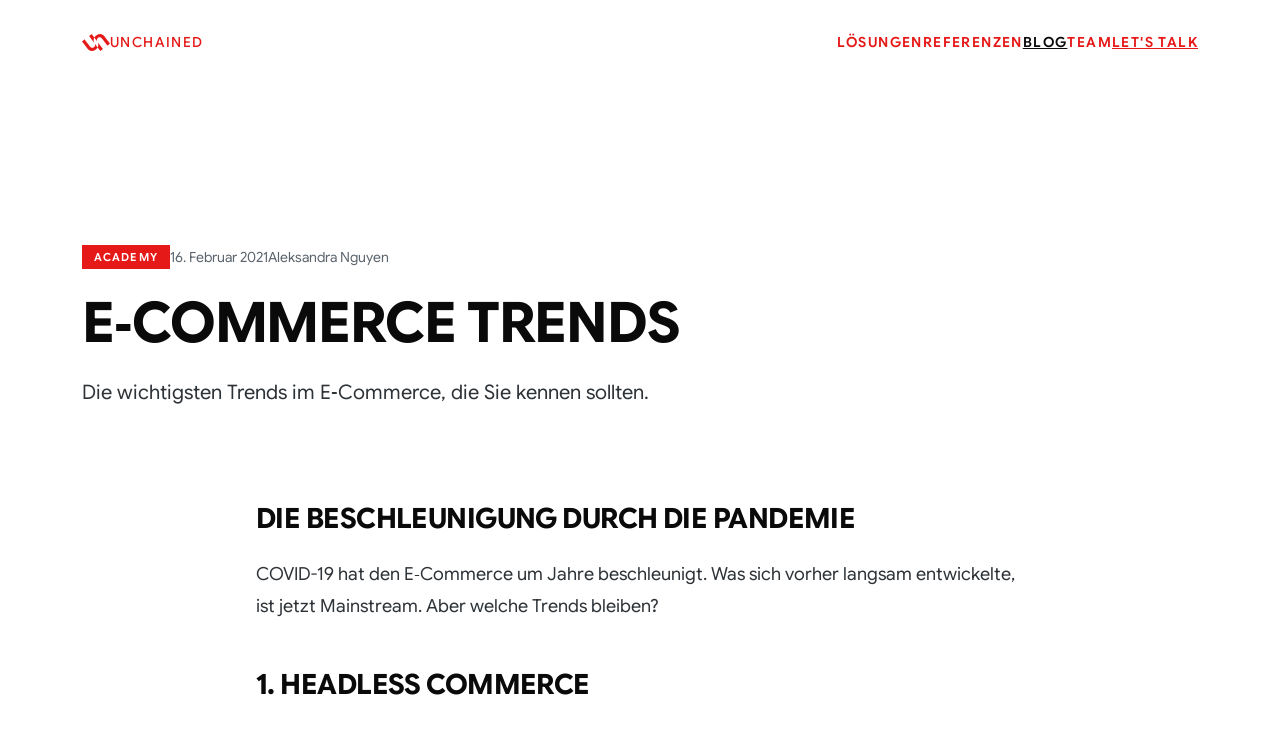

--- FILE ---
content_type: text/html; charset=utf-8
request_url: https://unchained.ch/blog/e-commerce-trends
body_size: 4531
content:
<!DOCTYPE html><html lang="de" style="background-color:#ffffff;"><head><meta charset="utf-8"/><meta name="viewport" content="width=device-width, initial-scale=1.0"/><meta name="theme-color" content="#000000"/><meta name="view-transition" content="same-origin"/><link rel="icon" type="image/x-icon" href="/favicon.ico"/><link rel="preload" href="/fonts/GoogleSansFlex-Regular.woff2" as="font" type="font/woff2" crossorigin="anonymous"/><link rel="preload" href="/fonts/GoogleSansFlex-Bold.woff2" as="font" type="font/woff2" crossorigin="anonymous"/><link rel="icon" type="image/png" sizes="192x192" href="/favicon-192.png"/><link rel="apple-touch-icon" sizes="180x180" href="/apple-touch-icon.png"/><title>E‑Commerce Trends | Unchained Commerce</title><link rel="stylesheet" href="/assets/client-entry-Bu3iUlAo.css?__frsh_c=2430522325"/><meta name="description" content="Die wichtigsten Trends im E‑Commerce, die Sie kennen sollten."/><link rel="canonical" href="https://unchained.shop/blog/e-commerce-trends"/><meta property="og:title" content="E‑Commerce Trends"/><meta property="og:description" content="Die wichtigsten Trends im E‑Commerce, die Sie kennen sollten."/><meta property="og:url" content="https://unchained.shop/blog/e-commerce-trends"/><meta property="og:image" content="https://unchained.shop/og-unchained.png"/><meta property="og:type" content="website"/><meta property="og:locale" content="de_CH"/><meta property="og:site_name" content="Unchained Commerce"/><meta name="twitter:card" content="summary_large_image"/><meta name="twitter:title" content="E‑Commerce Trends"/><meta name="twitter:description" content="Die wichtigsten Trends im E‑Commerce, die Sie kennen sollten."/><meta name="twitter:image" content="https://unchained.shop/og-unchained.png"/><script type="application/ld+json">{"@context":"https://schema.org","@type":"Organization","name":"Unchained Commerce","url":"https://unchained.shop","logo":"https://unchained.shop/favicon-192.png","description":"Open-Source E‑Commerce aus der Schweiz. Keine US-Cloud. Keine Vendor Lock-ins.","address":{"@type":"PostalAddress","streetAddress":"Hardturmstrasse 161","addressLocality":"Zürich","postalCode":"8005","addressCountry":"CH"},"contactPoint":{"@type":"ContactPoint","email":"hello@unchained.shop","contactType":"customer service"},"sameAs":["https://github.com/unchainedshop/unchained"]}</script><script type="application/ld+json">{"@context":"https://schema.org","@type":"WebSite","name":"Unchained Commerce","url":"https://unchained.shop","inLanguage":"de-CH"}</script><script type="application/ld+json">{"@context":"https://schema.org","@type":"LocalBusiness","@id":"https://unchained.shop/#business","name":"Unchained Commerce GmbH","image":"https://unchained.shop/favicon-192.png","url":"https://unchained.shop","telephone":"+41 43 505 18 46","email":"hello@unchained.shop","address":{"@type":"PostalAddress","streetAddress":"Hardturmstrasse 161","addressLocality":"Zürich","postalCode":"8005","addressCountry":"CH"},"geo":{"@type":"GeoCoordinates","latitude":47.3930926,"longitude":8.5119711},"priceRange":"$$"}</script></head><body><main><div class="min-vh-100 d-flex flex-column"><nav class="nav nav-light"><div class="container nav-container"><a href="/" class="nav-logo" data-ancestor="true" aria-current="true"><svg width="28" height="17" viewBox="0 0 368 223" fill="currentColor" xmlns="http://www.w3.org/2000/svg" ><path fill-rule="evenodd" clip-rule="evenodd" d="M165.822 123.499C166.877 125.076 167.995 126.646 169.178 128.209L205.659 176.43C204.643 178.251 203.548 180.057 202.374 181.848C196.716 190.225 189.514 197.721 180.768 204.338C172.022 210.954 162.756 215.916 152.969 219.224C143.228 222.204 133.573 223.364 124.004 222.704C114.293 221.858 104.948 218.98 95.9675 214.071C87.0323 208.835 78.9046 201.378 71.5843 191.702L0 97.079L34.0531 71.3171L103.737 163.428C110.776 172.732 118.944 178.695 128.242 181.316C137.725 183.797 147.491 181.236 157.54 173.634C167.588 166.032 172.709 157.331 172.901 147.53C173.062 139.347 170.702 131.337 165.822 123.499ZM165.822 123.499C165.409 122.837 164.978 122.175 164.529 121.515C164.949 122.177 165.38 122.839 165.822 123.499ZM162.105 47.4016C158.186 54.426 155.445 61.6662 153.882 69.1223C152.056 78.6966 152.283 88.4725 154.564 98.4497C156.431 106.283 159.753 113.971 164.529 121.515C163.929 120.632 163.297 119.751 162.632 118.873L92.9483 26.7617L127.001 0.999821L162.105 47.4016ZM201.943 100.333C200.888 98.7564 199.769 97.1864 198.586 95.6229L162.105 47.4016C163.121 45.5813 164.216 43.7755 165.39 41.9842C171.048 33.6072 178.25 26.1105 186.996 19.4941C195.742 12.8777 205.008 7.91575 214.795 4.60834C224.536 1.6278 234.191 0.467621 243.76 1.12782C253.471 1.9741 262.816 4.85191 271.796 9.76127C280.732 14.9975 288.859 22.4537 296.18 32.13L367.764 126.753L333.711 152.515L264.027 60.404C256.988 51.0999 248.82 45.1372 239.522 42.5158C230.039 40.0352 220.273 42.5959 210.224 50.1978C200.176 57.7996 195.055 66.501 194.863 76.3019C194.702 84.4853 197.062 92.4956 201.943 100.333ZM201.943 100.333C202.385 100.993 202.815 101.655 203.235 102.317C202.786 101.657 202.355 100.996 201.943 100.333ZM203.235 102.317C203.835 103.2 204.467 104.081 205.132 104.959L274.816 197.07L240.763 222.832L205.659 176.43C209.578 169.406 212.319 162.166 213.882 154.71C215.708 145.135 215.481 135.36 213.2 125.382C211.333 117.549 208.011 109.861 203.235 102.317Z"></path></svg>Unchained</a><div class="nav-links"><a href="/loesungen" class>Lösungen</a><a href="/referenzen" class>Referenzen</a><a href="/blog" class="active" data-ancestor="true" aria-current="true">Blog</a><a href="/ueber-uns" class>Team</a><a href="mailto:hello@unchained.shop" class="nav-cta">Let's Talk</a></div></div></nav><article class="bg-white"><header class="article-header"><div class="container"><div class="article-meta"><span class="article-tag">Academy</span><span class="article-date">16. Februar 2021</span><span class="article-author">Aleksandra Nguyen</span></div><h1 class="article-title">E‑Commerce Trends</h1><p class="article-subtitle">Die wichtigsten Trends im E‑Commerce, die Sie kennen sollten.</p></div></header><div class="container"><div class="article-content"><h2>Die Beschleunigung durch die Pandemie</h2><p>COVID-19 hat den E‑Commerce um Jahre beschleunigt. Was sich vorher langsam entwickelte, ist jetzt Mainstream. Aber welche Trends bleiben?</p><h2>1. Headless Commerce</h2><p>Die Trennung von Frontend und Backend wird Standard. Unternehmen wollen Flexibilität bei der Kundenoberfläche, ohne das Backend neu zu bauen. APIs statt Monolithen.</p><h2>2. Composable Commerce</h2><p>Die Evolution von Headless: Best-of-Breed Komponenten statt einer Plattform. CMS von hier, Payment von dort, Suche von woanders. Alles via APIs verbunden.</p><h2>3. Social Commerce</h2><p>Direkter Kauf auf Instagram, TikTok, Pinterest. Die Grenzen zwischen Content und Commerce verschwimmen. Der Shop kommt zum Kunden, nicht umgekehrt.</p><h2>4. Voice Commerce</h2><p>«Alexa, bestell Waschmittel nach.» Noch eine Nische, aber wachsend. Vor allem für Repeat-Käufe und einfache Produkte relevant.</p><h2>5. Sustainability</h2><p>Konsumenten achten zunehmend auf Nachhaltigkeit. CO2-neutraler Versand, nachhaltige Verpackung, transparente Lieferketten – das sind keine Nice-to-haves mehr.</p><h2>6. Same-Day &amp; Quick Commerce</h2><p>Die Erwartung an Liefergeschwindigkeit steigt ständig. Same-Day wird Standard, Quick Commerce (unter 1 Stunde) wächst in Grossstädten.</p><h2>7. Personalisierung mit AI</h2><p>Von Produktempfehlungen bis zu dynamischen Preisen: KI macht Personalisierung skalierbar. Wer nicht personalisiert, verliert.</p><h2>8. AR/VR Shopping</h2><p>Möbel virtuell ins Wohnzimmer stellen. Brillen auf dem eigenen Gesicht sehen. AR reduziert Retouren und verbessert das Einkaufserlebnis.</p><h2>9. Subscription Economy</h2><p>Vom einmaligen Kauf zum Abo. Nicht nur für digitale Produkte – auch Rasierklingen, Kaffee, Hundefutter. Planbare Einnahmen, höhere Kundenbindung.</p><h2>10. Mobile-First wird Mobile-Only</h2><p>In manchen Märkten ist Desktop irrelevant geworden. Mobile ist nicht mehr «wichtig» – es ist alles.</p><h2>Was bedeutet das für Sie?</h2><p>Nicht jeder Trend ist für jeden Shop relevant. Aber:</p><ul><li><strong>Flexibilität ist entscheidend</strong> – Ihre Plattform muss sich anpassen können</li><li><strong>API-First</strong> – Ohne APIs können Sie neue Kanäle nicht anbinden</li><li><strong>Mobile ist Pflicht</strong> – Wenn Ihr Shop auf Mobile nicht funktioniert, haben Sie ein Problem</li><li><strong>Daten sind der Schlüssel</strong> – Personalisierung braucht Daten</li></ul><h2>Fazit</h2><p>Die grösste Konstante im E‑Commerce ist der Wandel. Wer eine flexible, offene Plattform hat, kann Trends nutzen. Wer auf einem Monolithen sitzt, schaut zu.</p></div></div><div class="article-footer"><div class="container"><div class="article-content" style="padding-bottom: 0;"><div class="article-author-card"><div class="avatar">AN</div><div><div class="article-author-name">Aleksandra Nguyen</div><div class="article-author-role">Content, Unchained</div></div></div></div></div></div></article><section class="py-10 bg-red"><div class="container"><h2 class="mb-4">Zukunftssicher aufgestellt?</h2><p class="mb-5" style="font-size: 1.25rem; opacity: 0.9;">Wir beraten Sie zu den relevanten Trends für Ihr Business.</p><a href="mailto:hello@unchained.shop" class="btn" style="border-color: white; color: white;">Kontakt aufnehmen</a></div></section><footer class="footer footer-light position-relative"><!--frsh:island:GiantText:0:--><div  class="giant-text-wrapper"><p class="giant-text" style="opacity:0;transform:translateY(60px) scale(0.95);transition:opacity 1.2s cubic-bezier(0.16, 1, 0.3, 1), transform 1.2s cubic-bezier(0.16, 1, 0.3, 1);">UNCHAINED</p></div><!--/frsh:island--><div class="container" style="margin-top: -6rem"><div class="row gy-5 mb-5"><div class="col-12 col-md-3"><a href="/" class="footer-logo d-inline-flex align-items-center mb-4" aria-label="Unchained Commerce - Home" data-ancestor="true" aria-current="true"><svg width="28" height="17" viewBox="0 0 368 223" fill="currentColor" xmlns="http://www.w3.org/2000/svg" ><path fill-rule="evenodd" clip-rule="evenodd" d="M165.822 123.499C166.877 125.076 167.995 126.646 169.178 128.209L205.659 176.43C204.643 178.251 203.548 180.057 202.374 181.848C196.716 190.225 189.514 197.721 180.768 204.338C172.022 210.954 162.756 215.916 152.969 219.224C143.228 222.204 133.573 223.364 124.004 222.704C114.293 221.858 104.948 218.98 95.9675 214.071C87.0323 208.835 78.9046 201.378 71.5843 191.702L0 97.079L34.0531 71.3171L103.737 163.428C110.776 172.732 118.944 178.695 128.242 181.316C137.725 183.797 147.491 181.236 157.54 173.634C167.588 166.032 172.709 157.331 172.901 147.53C173.062 139.347 170.702 131.337 165.822 123.499ZM165.822 123.499C165.409 122.837 164.978 122.175 164.529 121.515C164.949 122.177 165.38 122.839 165.822 123.499ZM162.105 47.4016C158.186 54.426 155.445 61.6662 153.882 69.1223C152.056 78.6966 152.283 88.4725 154.564 98.4497C156.431 106.283 159.753 113.971 164.529 121.515C163.929 120.632 163.297 119.751 162.632 118.873L92.9483 26.7617L127.001 0.999821L162.105 47.4016ZM201.943 100.333C200.888 98.7564 199.769 97.1864 198.586 95.6229L162.105 47.4016C163.121 45.5813 164.216 43.7755 165.39 41.9842C171.048 33.6072 178.25 26.1105 186.996 19.4941C195.742 12.8777 205.008 7.91575 214.795 4.60834C224.536 1.6278 234.191 0.467621 243.76 1.12782C253.471 1.9741 262.816 4.85191 271.796 9.76127C280.732 14.9975 288.859 22.4537 296.18 32.13L367.764 126.753L333.711 152.515L264.027 60.404C256.988 51.0999 248.82 45.1372 239.522 42.5158C230.039 40.0352 220.273 42.5959 210.224 50.1978C200.176 57.7996 195.055 66.501 194.863 76.3019C194.702 84.4853 197.062 92.4956 201.943 100.333ZM201.943 100.333C202.385 100.993 202.815 101.655 203.235 102.317C202.786 101.657 202.355 100.996 201.943 100.333ZM203.235 102.317C203.835 103.2 204.467 104.081 205.132 104.959L274.816 197.07L240.763 222.832L205.659 176.43C209.578 169.406 212.319 162.166 213.882 154.71C215.708 145.135 215.481 135.36 213.2 125.382C211.333 117.549 208.011 109.861 203.235 102.317Z"></path></svg></a><p class="text-gray-light small mt-3">Open Source E‑Commerce.<br>Swiss Made. Sovereign.</p></div><div class="col-6 col-md-3"><p class="footer-heading">Navigation</p><a href="/loesungen">Lösungen</a><a href="/referenzen">Referenzen</a><a href="/blog" data-ancestor="true" aria-current="true">Blog</a><a href="/ueber-uns">Team</a><a href="https://unchained.shop" target="_blank" rel="noopener noreferrer">Open Source</a></div><div class="col-6 col-md-3"><p class="footer-heading">Kontakt</p><a href="mailto:hello@unchained.shop">hello@unchained.shop</a><a href="tel:+41435051846">+41 43 505 18 46</a><a href="https://www.linkedin.com/company/unchained-commerce/" target="_blank" rel="noopener noreferrer">LinkedIn</a><a href="https://github.com/unchainedshop" target="_blank" rel="noopener noreferrer">GitHub</a></div><div class="col-6 col-md-3"><p class="footer-heading">Legal</p><a href="/impressum">Impressum</a><a href="/datenschutz">Datenschutz</a><a href="/agb">AGB</a></div></div><div class="border-top pt-4"><div class="d-flex justify-content-between align-items-center flex-wrap gap-3"><p class="text-gray-light fs-7 mb-0">© 2026 Unchained Commerce GmbH</p><div class="d-flex align-items-center gap-4 flex-wrap"><a href="https://www.swissmadesoftware.org/companies/unchained-commerce/home.html" target="_blank" rel="noopener noreferrer"><img src="/swiss-made-software.svg?__frsh_c=2430522325" alt="Swiss Made Software" loading="lazy" decoding="async" width="186" height="36"/></a></div></div></div></div></footer></div></main><script type="module" nonce="dc39ea3d45a54a95899a25636b567766">import { boot } from "/assets/client-entry-DQinIRjt.js";import GiantText from "/assets/fresh-island__GiantText-IEjgeAkL.js";boot({GiantText},"[[1],{\"slots\":2,\"props\":3},[],{\"text\":4},\"UNCHAINED\"]");</script></body></html>

--- FILE ---
content_type: text/javascript; charset=UTF-8
request_url: https://unchained.ch/assets/client-entry-DQinIRjt.js
body_size: 5125
content:
import{l as Z,x as tt,_ as m,k as w,G as et,Q as nt}from"./preact.module-Dz5W_7S6.js";import"./hooks.module-VXrgdgPp.js";import{w as st,d as rt}from"./signals.module-CTw9Y2b3.js";typeof globalThis>"u"&&(window.globalThis=window);const ot="/_frsh",it="fresh-partial",x="__frsh_c",v="data-current",U="data-ancestor",lt="data-frsh-key",N="f-client-nav";var q=function(t){return t.ATTR="attr",t.VNODE="vnode",t.HOOK="__h",t.DIFF="__b",t.RENDER="__r",t.DIFFED="diffed",t.ERROR="__e",t}({}),Y=function(t){return t[t.None=0]="None",t[t.Ancestor=1]="Ancestor",t[t.Current=2]="Current",t}({});function ct(t,e){let s=new URL(e,"http://localhost").pathname;return s!=="/"&&s.endsWith("/")&&(s=s.slice(0,-1)),t!=="/"&&t.endsWith("/")&&(t=t.slice(0,-1)),t===s?2:t.startsWith(s+"/")||s==="/"?1:0}var A=function(t){return t[t.Replace=0]="Replace",t[t.Append=1]="Append",t[t.Prepend=2]="Prepend",t}({});function O(t,e){if(!t.startsWith("/")||t.startsWith("//"))return t;try{const s=new URL(t,"https://freshassetcache.local");return s.protocol!=="https:"||s.host!=="freshassetcache.local"||s.searchParams.has(x)?t:(s.searchParams.set(x,e),s.pathname+s.search+s.hash)}catch(s){return console.warn(`Failed to create asset() URL, falling back to regular path ('${t}'):`,s),t}}function at(t,e){if(t.includes("("))return t;const s=t.split(","),i=[];for(const n of s){const r=n.trimStart(),o=n.length-r.length;if(r==="")return t;let l=r.indexOf(" ");l===-1&&(l=r.length);const f=n.substring(0,o),a=r.substring(0,l),c=r.substring(l);i.push(f+O(a,e)+c)}return i.join(",")}function ft(t,e){if(t.type==="img"||t.type==="source"){const{props:s}=t;if(s["data-fresh-disable-lock"])return;typeof s.src=="string"&&(s.src=O(s.src,e)),typeof s.srcset=="string"&&(s.srcset=at(s.srcset,e))}}let W="3024978862";const D=Z,ut=D.vnode;D.vnode=t=>{if(ft(t,W),typeof t.type=="string"&&N in t.props){const e=t.props[N];typeof e=="boolean"&&(t.props[N]=String(e))}t.type,ut?.(t)};const pt=D[q.DIFF];D[q.DIFF]=t=>{pt?.(t)};const dt=-1,ht=-2,mt=-3,gt=-4,yt=-5,Nt=-6,bt=-7;function X(t,e){const s=JSON.parse(t);if(!Array.isArray(s))return y([],[],s,e);const i=new Array(s.length);return y(s,i,0,e),i[0]}function y(t,e,s,i){switch(s){case dt:return;case ht:return null;case mt:return NaN;case gt:return 1/0;case yt:return-1/0;case Nt:return-0}if(s in e)return e[s];const n=t[s];if(typeof n=="number")return e[s]=n;if(typeof n=="string"||typeof n=="boolean"||n===null)return e[s]=n;if(Array.isArray(n))if(n.length>0&&typeof n[0]=="string"){const r=n[0];if(i!==void 0&&r in i){const o=i[r],l=n[1],f=y(t,e,l,i);return e[s]=o(f)}switch(r){case"BigInt":return e[s]=BigInt(n[1]);case"URL":return e[s]=new URL(n[1]);case"Date":return e[s]=new Date(n[1]);case"RegExp":return e[s]=new RegExp(n[1],n[2]);case"Set":{const o=new Set;for(let l=0;l<n[1].length;l++){const f=n[1][l];o.add(y(t,e,f,i))}return e[s]=o}case"Map":{const o=new Map;for(let l=0;l<n[1].length;l++){const f=n[1][l++],a=y(t,e,f,i),c=n[1][l],p=y(t,e,c,i);o.set(a,p)}return e[s]=o}case"Uint8Array":return e[s]=At(n[1])}}else{const r=new Array(n.length);e[s]=r;for(let o=0;o<n.length;o++){const l=n[o];l!==bt&&(r[o]=y(t,e,l,i))}return r}else if(typeof n=="object"){const r={};e[s]=r;const o=Object.keys(n);for(let l=0;l<o.length;l++){const f=o[l],a=n[f];r[f]=y(t,e,a,i)}return r}}function At(t){const e=atob(t),s=e.length,i=new Uint8Array(s);for(let n=0;n<s;n++)i[n]=e.charCodeAt(n);return i}const j=Symbol.for("_FRESH_SLOT");function wt(t){return t!==null&&typeof t=="object"&&"kind"in t&&t.kind===j}const E=new Map;class F extends tt{componentDidMount(){E.set(this.props.name,this)}render(){return this.props.children}}F.displayName="Partial";function $(t,e,s,i,n){const r=()=>{for(const o in t){const l=t[o];if(wt(l)){const f=i.get(l.id);if(f!==void 0){const a=m(w,null),c=V(s,f.start,f.end);R(n,[a],[2],c,f.end),t[o]=a}else{const a=document.querySelector(`#frsh-${l.id}-${l.name}`);if(a!==null){const c=m(w,null);R(n,[c],[2],a.content,null),t[o]=c}}}}et(m(e,t),s)};"scheduler"in window?scheduler.postTask(r):setTimeout(r,0)}const I=new Map,M={Signal:t=>rt(t),Computed:t=>st(()=>t),Slot:t=>({kind:j,name:t.name,id:t.id})};function Et(){return{roots:[],stack:[],slots:new Map,slotIdStack:[]}}function Dt(t,e){const s=Et();G(s,document.body);const i=Object.keys(t);for(let r=0;r<i.length;r++){const o=i[r];I.set(o,t[o])}const n=X(e,M);for(let r=0;r<s.roots.length;r++){const o=s.roots[r],l=V(o.start.parentNode,o.start,o.end);if(o.kind===0){const f=n[o.propsIdx].props,a=I.get(o.name);$(f,a,l,s.slots,n)}else if(o.kind===1){const f={name:o.name,children:null},a=m(w,null);R(n,[a],[1],l,o.end),f.children=a.props.children,$(f,F,l,s.slots,n)}}}function B(t){return t.nodeType===Node.TEXT_NODE&&typeof t._frshMarker=="string"}function g(t){const e=new Text("");return e._frshMarker=t.data,t.parentNode.insertBefore(e,t),t.remove(),e}function G(t,e){if(k(e)){if(e.nodeName==="SCRIPT"||e.nodeName==="STYLE"||t.slotIdStack.length>0)return;for(let s=0;s<e.childNodes.length;s++){const i=e.childNodes[s];G(t,i)}}else if(H(e)){const s=e.data;if(s.startsWith("frsh:")){e=g(e);const i=s.split(":"),n=i[1];if(n==="island"){const r=i[2],o=i[3],l=i[4],f={kind:0,name:r,propsIdx:Number(o),key:l===""?null:l,start:e,end:null};t.stack.length===0&&t.roots.push(f),t.stack.push(f)}else if(n==="slot"){const r=+i[2],o=i[3];t.slotIdStack.push(r),t.slots.set(r,{name:o,start:e,end:null})}else if(n==="partial"){const r=i[2],o=i[3],l={kind:1,name:r,key:o===""?null:o,start:e,end:null};t.stack.length===0&&t.roots.push(l),t.stack.push(l)}}else if(s==="/frsh:island"||s==="/frsh:partial"){e=g(e);const i=t.stack.pop();i!==void 0&&(i.end=e)}else if(s==="/frsh:slot"){e=g(e);const i=t.slotIdStack.pop();i!==void 0&&(t.slots.get(i).end=e)}}}var Rt=function(t){return t[t.Island=0]="Island",t[t.Partial=1]="Partial",t[t.Slot=2]="Slot",t}({});function Tt(t){return t.children}function R(t,e,s,i,n){let r=i;for(;r!==null;){if(r===n)return;if(r._frshRootFrag||r instanceof DocumentFragment){const o=r.firstChild;o!==null&&R(t,e,s,o,n)}else if(k(r)){const o={};for(let p=0;p<r.attributes.length;p++){const u=r.attributes[p];if(u.nodeName===lt){o.key=u.nodeValue;continue}o[u.nodeName]=typeof r[u.nodeName]=="boolean"?!0:u.nodeValue}const l=m(r.localName,o),f=s.at(-1),a=f===2||f===1;a&&(b(e.at(-1),l),e.push(l));const c=r.firstChild;c!==null&&R(t,e,s,c,n),a&&e.pop()}else if(H(r)||B(r)){const o=B(r)?r._frshMarker:r.data;if(o.startsWith("frsh:")){const l=o.split(":"),f=l[1];if(f==="island"){r=g(r),s.push(0);const a=l[2],c=l[3],p=l[4],u=I.get(a);if(u===void 0)throw new Error(`Encountered unknown island: ${a}`);const d=t[+c].props;d.key=p===""?void 0:p;const h=m(u,d);b(e.at(-1),h),e.push(h)}else if(f==="slot"){r=g(r),s.push(2);const a=+l[2],c=l[3],p=l[4],u=m(Tt,{key:p===""?void 0:p,id:a,name:c,children:[]}),d=e.at(-1);d.props[c]=u,e.push(u)}else if(f==="partial"){r=g(r),s.push(1);const a=l[2],c=+l[3],p=l[4];let u=m(F,{name:a,key:p===""?void 0:p,mode:c});const d=e.at(-1);if(d!==void 0&&b(d,u),c===A.Append){const h=E.get(a);if(h!==void 0){S(u.props,h.props.children);const T=m(w,null);b(u,T),u=T}}else if(c===A.Prepend){const h=E.get(a);if(h!==void 0){S(u.props,h.props.children);const T=m(w,null);u.props.children||(u.props.children=[]),u.props.children.unshift(T),u=T}}e.push(u)}else if(f==="key"){{const c=r;r=r.nextSibling,c.remove()}const a=m(w,{key:l[2]});b(e.at(-1),a),e.push(a);continue}}else o==="/frsh:island"||o==="/frsh:slot"||o==="/frsh:partial"?(e.pop(),s.pop(),r=g(r)):o==="/frsh:key"&&(e.pop(),r=g(r))}else if(_t(r)){const o=s.at(-1);(o===2||o===1)&&b(e.at(-1),r.data)}r=r.nextSibling}}function b(t,e){t.props.children||(t.props.children=[]),t.props.children.push(e)}function S(t,e){t.children=e!=null?Array.isArray(e)?e:[e]:[]}function H(t){return t.nodeType===Node.COMMENT_NODE}function _t(t){return t.nodeType===Node.TEXT_NODE}function k(t){return t.nodeType===Node.ELEMENT_NODE&&!("_frshRootFrag"in t)}function V(t,e,s){const i={_frshRootFrag:!0,nodeType:1,parentNode:t,nextSibling:null,get firstChild(){const n=e.nextSibling;return n===s?null:n},get childNodes(){const n=[];let r=e.nextSibling;for(;r!==null&&r!==s;)n.push(r),r=r.nextSibling;return n},insertBefore(n,r){t.insertBefore(n,r??s)},appendChild(n){t.insertBefore(n,s)},removeChild(n){t.removeChild(n)},contains(n){if(n===null)return!1;const r=i.childNodes;for(let o=0;o<r.length;o++)if(r[o].contains(n))return!0;return!1}};return i}const L="f-partial";class K extends Error{}function C(t){const e=t.closest(`[${N}]`);return e===null?!1:e.getAttribute(N)!=="false"}let _=history.state?.index||0;if(!history.state){const t={fClientNav:!0,index:_,scrollX,scrollY};history.replaceState(t,document.title)}function J(t){if(t.href!==globalThis.location.href){const e={fClientNav:!0,index:_,scrollX:globalThis.scrollX,scrollY:globalThis.scrollY};history.replaceState({...e},"",location.href),_++,e.scrollX=0,e.scrollY=0,history.pushState(e,"",t.href)}}document.addEventListener("click",async t=>{let e=t.target;if(e&&(e instanceof HTMLElement||e instanceof SVGElement)){const s=e;if(e.nodeName!=="A"&&(e=e.closest("a")),e===null&&(e=s.closest("button")),e&&e instanceof HTMLAnchorElement&&e.href&&(!e.target||e.target==="_self")&&e.origin===location.origin&&t.button===0&&!(t.ctrlKey||t.metaKey||t.altKey||t.shiftKey||t.button)&&!t.defaultPrevented){const i=e.getAttribute(L);if(e.getAttribute("href")?.startsWith("#")||!C(e))return;const n=e._freshIndicator;n!==void 0&&(n.value=!0),t.preventDefault();const r=new URL(e.href);try{J(r);const o=new URL(i||r.href,location.href);await P(r,o,!0),z(r),scrollTo({left:0,top:0,behavior:"instant"})}finally{n!==void 0&&(n.value=!1)}}else if(e&&e instanceof HTMLButtonElement&&(e.type!=="submit"||e.form===null)){const i=e.getAttribute(L);if(i===null||!C(e))return;const n=new URL(i,location.href);await P(n,n,!1)}}});addEventListener("popstate",async t=>{if(t.state===null){history.scrollRestoration&&(history.scrollRestoration="auto");return}if(!t.state.fClientNav)return;const e=history.state;_=e.index??_+1;const i=document.querySelector(`[${N}]`);if(i===null||i.getAttribute(N)==="false"){location.reload();return}history.scrollRestoration&&(history.scrollRestoration="manual");const n=new URL(location.href,location.origin);try{await P(n,n,!0),z(n),scrollTo({left:e.scrollX??0,top:e.scrollY??0,behavior:"instant"})}catch(r){if(r instanceof K){location.reload();return}throw r}});document.addEventListener("submit",async t=>{const e=t.target;if(e!==null&&e instanceof HTMLFormElement&&!t.defaultPrevented){if(!C(e)||t.submitter!==null&&!C(t.submitter))return;const s=t.submitter?.getAttribute("formmethod")?.toLowerCase()??e.method.toLowerCase();if(s!=="get"&&s!=="post")return;const i=t.submitter?.getAttribute(L)??t.submitter?.getAttribute("formaction")??e.getAttribute(L)??e.action,n=t.submitter?.getAttribute("formaction")??e.action;if(i!==""){t.preventDefault();const r=new URL(i,location.href),o=new URL(n,location.href);let l;s==="get"?new URLSearchParams(new FormData(e,t.submitter)).forEach((a,c)=>r.searchParams.append(c,a)):l={body:new FormData(e,t.submitter),method:s},await P(o,r,!0,l)}}});function z(t){document.querySelectorAll("a").forEach(e=>{const s=ct(t.pathname,e.href);s===Y.Current?(e.setAttribute(v,"true"),e.setAttribute("aria-current","page"),e.removeAttribute(U)):s===Y.Ancestor?(e.setAttribute(U,"true"),e.setAttribute("aria-current","true"),e.removeAttribute(v)):(e.removeAttribute(v),e.removeAttribute(U),e.removeAttribute("aria-current"))})}async function P(t,e,s,i={}){i.redirect="follow",e=new URL(e),e.searchParams.set(it,"true");const n=await fetch(e,i);if(n.redirected){const r=new URL(n.url);r.origin===t.origin&&(t=r)}s&&J(t),await It(n)}async function It(t){if(t.headers.get("Content-Type")!=="text/html; charset=utf-8")throw new Error("Unable to process partial response.");const s=t.headers.get("X-Fresh-Id"),i=await t.text(),n=new DOMParser().parseFromString(i,"text/html"),r=n.querySelector(`#__FRSH_STATE_${s}`);let o=[];if(r!==null){const f=JSON.parse(r.textContent),a=[];o=X(f.props,M);for(let c=0;c<f.islands.length;c++){const p=f.islands[c];a.push(import(p.chunk).then(u=>{I.set(p.name,u[p.exportName])}))}await Promise.all(a)}const l={foundPartials:0};if(n.title&&(document.title=n.title),Array.from(n.head.childNodes).forEach(f=>{const a=f;if(a.nodeName!=="TITLE"){if(a.nodeName==="META"){const c=a;if(c.hasAttribute("charset"))return;const p=c.name;if(p!==""){const u=document.head.querySelector(`meta[name="${p}"]`);u!==null?u.content!==c.content&&(u.content=c.content):document.head.appendChild(c)}else{const u=a.getAttribute("property"),d=document.head.querySelector(`meta[property="${u}"]`);d!==null?d.content!==c.content&&(d.content=c.content):document.head.appendChild(c)}}else if(a.nodeName==="LINK"){const c=a;if(c.rel==="modulepreload")return;c.rel==="stylesheet"&&Array.from(document.head.querySelectorAll("link")).find(u=>u.href===c.href)===void 0&&document.head.appendChild(c)}else if(a.nodeName==="SCRIPT"){if(a.src===`${ot}/fresh-runtime.js`)return}else if(a.nodeName==="STYLE"){const c=a;c.id===""&&document.head.appendChild(c)}}}),Q(l,o,n.body),l.foundPartials===0)throw new K(`Found no partials in HTML response. Please make sure to render at least one partial. Requested url: ${t.url}`)}function Q(t,e,s){let i=null,n=s.firstChild,r=0,o="",l="",f=A.Replace;for(;n!==null;){if(H(n)){const a=n.data,c=a.split(":");if(c[0]==="frsh"&&(n=g(n)),c[0]==="frsh"&&c[1]==="partial")++r===1&&(i=n,o=c[2],f=+c[3],l=c[4]);else if(a==="/frsh:partial"){if(t.foundPartials++,--r>0){n=n.nextSibling;continue}const p=V(s,i,n),u=m(F,{key:l!==""?l:void 0,name:o,mode:f,children:null});R(e,[u],[Rt.Partial],p,n);const d=E.get(o);if(d===void 0)console.warn(`Partial "${o}" not found. Skipping...`);else{if(f===A.Replace)d.props.children=u.props.children;else if(f===A.Append){const h=E.get(o);h!==void 0?(S(d.props,h.props.children),d.props.children.push(u.props.children)):d.props.children=u.props.children}else if(f===A.Prepend){const h=E.get(o);h!==void 0?(S(d.props,h.props.children),d.props.children.unshift(u.props.children)):d.props.children=u.props.children}d.setState({})}}}else r===0&&k(n)&&Q(t,e,n);n=n.nextSibling}}nt(!1);const Ft=typeof document<"u";function vt(t){return O(t,W)}function St(t){return t.children}St.displayName="Partial";export{Ft as IS_BROWSER,St as Partial,vt as asset,Dt as boot,$ as revive};


--- FILE ---
content_type: text/javascript; charset=UTF-8
request_url: https://unchained.ch/assets/signals.module-CTw9Y2b3.js
body_size: 2528
content:
import{l as A,t as M,k as W,x as Z}from"./preact.module-Dz5W_7S6.js";import{T as F,d as J}from"./hooks.module-VXrgdgPp.js";var z=Symbol.for("preact-signals");function m(){if(c>1)c--;else{for(var t,i=!1;S!==void 0;){var n=S;for(S=void 0,E++;n!==void 0;){var r=n.o;if(n.o=void 0,n.f&=-3,!(8&n.f)&&k(n))try{n.c()}catch(f){i||(t=f,i=!0)}n=r}}if(E=0,c--,i)throw t}}function B(t){if(c>0)return t();c++;try{return t()}finally{m()}}var o=void 0;function C(t){var i=o;o=void 0;try{return t()}finally{o=i}}var S=void 0,c=0,E=0,$=0;function T(t){if(o!==void 0){var i=t.n;if(i===void 0||i.t!==o)return i={i:0,S:t,p:o.s,n:void 0,t:o,e:void 0,x:void 0,r:i},o.s!==void 0&&(o.s.n=i),o.s=i,t.n=i,32&o.f&&t.S(i),i;if(i.i===-1)return i.i=0,i.n!==void 0&&(i.n.p=i.p,i.p!==void 0&&(i.p.n=i.n),i.p=o.s,i.n=void 0,o.s.n=i,o.s=i),i}}function s(t,i){this.v=t,this.i=0,this.n=void 0,this.t=void 0,this.W=i?.watched,this.Z=i?.unwatched,this.name=i?.name}s.prototype.brand=z;s.prototype.h=function(){return!0};s.prototype.S=function(t){var i=this,n=this.t;n!==t&&t.e===void 0&&(t.x=n,this.t=t,n!==void 0?n.e=t:C(function(){var r;(r=i.W)==null||r.call(i)}))};s.prototype.U=function(t){var i=this;if(this.t!==void 0){var n=t.e,r=t.x;n!==void 0&&(n.x=r,t.e=void 0),r!==void 0&&(r.e=n,t.x=void 0),t===this.t&&(this.t=r,r===void 0&&C(function(){var f;(f=i.Z)==null||f.call(i)}))}};s.prototype.subscribe=function(t){var i=this;return w(function(){var n=i.value,r=o;o=void 0;try{t(n)}finally{o=r}},{name:"sub"})};s.prototype.valueOf=function(){return this.value};s.prototype.toString=function(){return this.value+""};s.prototype.toJSON=function(){return this.value};s.prototype.peek=function(){var t=o;o=void 0;try{return this.value}finally{o=t}};Object.defineProperty(s.prototype,"value",{get:function(){var t=T(this);return t!==void 0&&(t.i=this.i),this.v},set:function(t){if(t!==this.v){if(E>100)throw new Error("Cycle detected");this.v=t,this.i++,$++,c++;try{for(var i=this.t;i!==void 0;i=i.x)i.t.N()}finally{m()}}}});function U(t,i){return new s(t,i)}function k(t){for(var i=t.s;i!==void 0;i=i.n)if(i.S.i!==i.i||!i.S.h()||i.S.i!==i.i)return!0;return!1}function L(t){for(var i=t.s;i!==void 0;i=i.n){var n=i.S.n;if(n!==void 0&&(i.r=n),i.S.n=i,i.i=-1,i.n===void 0){t.s=i;break}}}function P(t){for(var i=t.s,n=void 0;i!==void 0;){var r=i.p;i.i===-1?(i.S.U(i),r!==void 0&&(r.n=i.n),i.n!==void 0&&(i.n.p=r)):n=i,i.S.n=i.r,i.r!==void 0&&(i.r=void 0),i=r}t.s=n}function d(t,i){s.call(this,void 0),this.x=t,this.s=void 0,this.g=$-1,this.f=4,this.W=i?.watched,this.Z=i?.unwatched,this.name=i?.name}d.prototype=new s;d.prototype.h=function(){if(this.f&=-3,1&this.f)return!1;if((36&this.f)==32||(this.f&=-5,this.g===$))return!0;if(this.g=$,this.f|=1,this.i>0&&!k(this))return this.f&=-2,!0;var t=o;try{L(this),o=this;var i=this.x();(16&this.f||this.v!==i||this.i===0)&&(this.v=i,this.f&=-17,this.i++)}catch(n){this.v=n,this.f|=16,this.i++}return o=t,P(this),this.f&=-2,!0};d.prototype.S=function(t){if(this.t===void 0){this.f|=36;for(var i=this.s;i!==void 0;i=i.n)i.S.S(i)}s.prototype.S.call(this,t)};d.prototype.U=function(t){if(this.t!==void 0&&(s.prototype.U.call(this,t),this.t===void 0)){this.f&=-33;for(var i=this.s;i!==void 0;i=i.n)i.S.U(i)}};d.prototype.N=function(){if(!(2&this.f)){this.f|=6;for(var t=this.t;t!==void 0;t=t.x)t.t.N()}};Object.defineProperty(d.prototype,"value",{get:function(){if(1&this.f)throw new Error("Cycle detected");var t=T(this);if(this.h(),t!==void 0&&(t.i=this.i),16&this.f)throw this.v;return this.v}});function N(t,i){return new d(t,i)}function G(t){var i=t.u;if(t.u=void 0,typeof i=="function"){c++;var n=o;o=void 0;try{i()}catch(r){throw t.f&=-2,t.f|=8,O(t),r}finally{o=n,m()}}}function O(t){for(var i=t.s;i!==void 0;i=i.n)i.S.U(i);t.x=void 0,t.s=void 0,G(t)}function H(t){if(o!==this)throw new Error("Out-of-order effect");P(this),o=t,this.f&=-2,8&this.f&&O(this),m()}function l(t,i){this.x=t,this.u=void 0,this.s=void 0,this.o=void 0,this.f=32,this.name=i?.name}l.prototype.c=function(){var t=this.S();try{if(8&this.f||this.x===void 0)return;var i=this.x();typeof i=="function"&&(this.u=i)}finally{t()}};l.prototype.S=function(){if(1&this.f)throw new Error("Cycle detected");this.f|=1,this.f&=-9,G(this),L(this),c++;var t=o;return o=this,H.bind(this,t)};l.prototype.N=function(){2&this.f||(this.f|=2,this.o=S,S=this)};l.prototype.d=function(){this.f|=8,1&this.f||O(this)};l.prototype.dispose=function(){this.d()};function w(t,i){var n=new l(t,i);try{n.c()}catch(f){throw n.d(),f}var r=n.d.bind(n);return r[Symbol.dispose]=r,r}var R,g,x=typeof window<"u"&&!!window.__PREACT_SIGNALS_DEVTOOLS__,V=[];w(function(){R=this.N})();function _(t,i){A[t]=i.bind(null,A[t]||function(){})}function b(t){g&&g(),g=t&&t.S()}function D(t){var i=this,n=t.data,r=Q(n);r.value=n;var f=F(function(){for(var v=i,a=i.__v;a=a.__;)if(a.__c){a.__c.__$f|=4;break}var h=N(function(){var y=r.value.value;return y===0?0:y===!0?"":y||""}),p=N(function(){return!Array.isArray(h.value)&&!M(h.value)}),j=w(function(){if(this.N=I,p.value){var y=h.value;v.__v&&v.__v.__e&&v.__v.__e.nodeType===3&&(v.__v.__e.data=y)}}),q=i.__$u.d;return i.__$u.d=function(){j(),q.call(this)},[p,h]},[]),e=f[0],u=f[1];return e.value?u.peek():u.value}D.displayName="ReactiveTextNode";Object.defineProperties(s.prototype,{constructor:{configurable:!0,value:void 0},type:{configurable:!0,value:D},props:{configurable:!0,get:function(){return{data:this}}},__b:{configurable:!0,value:1}});_("__b",function(t,i){if(x&&typeof i.type=="function"&&window.__PREACT_SIGNALS_DEVTOOLS__.exitComponent(),typeof i.type=="string"){var n,r=i.props;for(var f in r)if(f!=="children"){var e=r[f];e instanceof s&&(n||(i.__np=n={}),n[f]=e,r[f]=e.peek())}}t(i)});_("__r",function(t,i){if(x&&typeof i.type=="function"&&window.__PREACT_SIGNALS_DEVTOOLS__.enterComponent(i),i.type!==W){b();var n,r=i.__c;r&&(r.__$f&=-2,(n=r.__$u)===void 0&&(r.__$u=n=function(f){var e;return w(function(){e=this}),e.c=function(){r.__$f|=1,r.setState({})},e}())),b(n)}t(i)});_("__e",function(t,i,n,r){x&&window.__PREACT_SIGNALS_DEVTOOLS__.exitComponent(),b(),t(i,n,r)});_("diffed",function(t,i){x&&typeof i.type=="function"&&window.__PREACT_SIGNALS_DEVTOOLS__.exitComponent(),b();var n;if(typeof i.type=="string"&&(n=i.__e)){var r=i.__np,f=i.props;if(r){var e=n.U;if(e)for(var u in e){var v=e[u];v!==void 0&&!(u in r)&&(v.d(),e[u]=void 0)}else e={},n.U=e;for(var a in r){var h=e[a],p=r[a];h===void 0?(h=K(n,a,p,f),e[a]=h):h.o(p,f)}}}t(i)});function K(t,i,n,r){var f=i in t&&t.ownerSVGElement===void 0,e=U(n);return{o:function(u,v){e.value=u,r=v},d:w(function(){this.N=I;var u=e.value.value;r[i]!==u&&(r[i]=u,f?t[i]=u:u!=null&&(u!==!1||i[4]==="-")?t.setAttribute(i,u):t.removeAttribute(i))})}}_("unmount",function(t,i){if(typeof i.type=="string"){var n=i.__e;if(n){var r=n.U;if(r){n.U=void 0;for(var f in r){var e=r[f];e&&e.d()}}}}else{var u=i.__c;if(u){var v=u.__$u;v&&(u.__$u=void 0,v.d())}}t(i)});_("__h",function(t,i,n,r){(r<3||r===9)&&(i.__$f|=2),t(i,n,r)});Z.prototype.shouldComponentUpdate=function(t,i){var n=this.__$u,r=n&&n.s!==void 0;for(var f in i)return!0;if(this.__f||typeof this.u=="boolean"&&this.u===!0){var e=2&this.__$f;if(!(r||e||4&this.__$f)||1&this.__$f)return!0}else if(!(r||4&this.__$f)||3&this.__$f)return!0;for(var u in t)if(u!=="__source"&&t[u]!==this.props[u])return!0;for(var v in this.props)if(!(v in t))return!0;return!1};function Q(t,i){return J(function(){return U(t,i)})[0]}var X=function(t){queueMicrotask(function(){queueMicrotask(t)})};function Y(){B(function(){for(var t;t=V.shift();)R.call(t)})}function I(){V.push(this)===1&&(A.requestAnimationFrame||X)(Y)}export{U as d,Q as u,N as w};


--- FILE ---
content_type: text/javascript; charset=UTF-8
request_url: https://unchained.ch/assets/fresh-island__GiantText-IEjgeAkL.js
body_size: 220
content:
import{u as c}from"./signals.module-CTw9Y2b3.js";import{A as l,y as u}from"./hooks.module-VXrgdgPp.js";import{u as s}from"./jsxRuntime.module-DYFrZFEm.js";import"./preact.module-Dz5W_7S6.js";function b({text:i}){const e=c(!1),t=l(null);return u(()=>{const r=t.current;if(!r)return;const n=new IntersectionObserver(a=>{a.forEach(o=>{o.isIntersecting&&!e.value&&(e.value=!0)})},{threshold:.3,rootMargin:"0px 0px -100px 0px"});return n.observe(r),()=>n.disconnect()},[e]),s("div",{ref:t,class:"giant-text-wrapper",children:s("p",{class:"giant-text",style:{opacity:e.value?.08:0,transform:e.value?"translateY(0) scale(1)":"translateY(60px) scale(0.95)",transition:"opacity 1.2s cubic-bezier(0.16, 1, 0.3, 1), transform 1.2s cubic-bezier(0.16, 1, 0.3, 1)"},children:i})})}export{b as default};


--- FILE ---
content_type: text/javascript; charset=UTF-8
request_url: https://unchained.ch/assets/preact.module-Dz5W_7S6.js
body_size: 4250
content:
var F,d,Y,ce,C,J,Z,ee,_e,z,R,j,te,M={},ne=[],fe=/acit|ex(?:s|g|n|p|$)|rph|grid|ows|mnc|ntw|ine[ch]|zoo|^ord|itera/i,H=Array.isArray;function k(_,e){for(var t in e)_[t]=e[t];return _}function V(_){_&&_.parentNode&&_.parentNode.removeChild(_)}function pe(_,e,t){var o,l,n,i={};for(n in e)n=="key"?o=e[n]:n=="ref"?l=e[n]:i[n]=e[n];if(arguments.length>2&&(i.children=arguments.length>3?F.call(arguments,2):t),typeof _=="function"&&_.defaultProps!=null)for(n in _.defaultProps)i[n]===void 0&&(i[n]=_.defaultProps[n]);return W(_,i,o,l,null)}function W(_,e,t,o,l){var n={type:_,props:e,key:t,ref:o,__k:null,__:null,__b:0,__e:null,__c:null,constructor:void 0,__v:l??++Y,__i:-1,__u:0};return l==null&&d.vnode!=null&&d.vnode(n),n}function I(_){return _.children}function N(_,e){this.props=_,this.context=e}function P(_,e){if(e==null)return _.__?P(_.__,_.__i+1):null;for(var t;e<_.__k.length;e++)if((t=_.__k[e])!=null&&t.__e!=null)return t.__e;return typeof _.type=="function"?P(_):null}function re(_){var e,t;if((_=_.__)!=null&&_.__c!=null){for(_.__e=_.__c.base=null,e=0;e<_.__k.length;e++)if((t=_.__k[e])!=null&&t.__e!=null){_.__e=_.__c.base=t.__e;break}return re(_)}}function B(_){(!_.__d&&(_.__d=!0)&&C.push(_)&&!A.__r++||J!=d.debounceRendering)&&((J=d.debounceRendering)||Z)(A)}function A(){for(var _,e,t,o,l,n,i,u=1;C.length;)C.length>u&&C.sort(ee),_=C.shift(),u=C.length,_.__d&&(t=void 0,o=void 0,l=(o=(e=_).__v).__e,n=[],i=[],e.__P&&((t=k({},o)).__v=o.__v+1,d.vnode&&d.vnode(t),q(e.__P,t,o,e.__n,e.__P.namespaceURI,32&o.__u?[l]:null,n,l??P(o),!!(32&o.__u),i),t.__v=o.__v,t.__.__k[t.__i]=t,ie(n,t,i),o.__e=o.__=null,t.__e!=l&&re(t)));A.__r=0}function oe(_,e,t,o,l,n,i,u,p,s,f){var r,v,c,m,g,y,h,a=o&&o.__k||ne,w=e.length;for(p=ae(t,e,a,p,w),r=0;r<w;r++)(c=t.__k[r])!=null&&(v=c.__i==-1?M:a[c.__i]||M,c.__i=r,y=q(_,c,v,l,n,i,u,p,s,f),m=c.__e,c.ref&&v.ref!=c.ref&&(v.ref&&G(v.ref,null,c),f.push(c.ref,c.__c||m,c)),g==null&&m!=null&&(g=m),(h=!!(4&c.__u))||v.__k===c.__k?p=le(c,p,_,h):typeof c.type=="function"&&y!==void 0?p=y:m&&(p=m.nextSibling),c.__u&=-7);return t.__e=g,p}function ae(_,e,t,o,l){var n,i,u,p,s,f=t.length,r=f,v=0;for(_.__k=new Array(l),n=0;n<l;n++)(i=e[n])!=null&&typeof i!="boolean"&&typeof i!="function"?(typeof i=="string"||typeof i=="number"||typeof i=="bigint"||i.constructor==String?i=_.__k[n]=W(null,i,null,null,null):H(i)?i=_.__k[n]=W(I,{children:i},null,null,null):i.constructor==null&&i.__b>0?i=_.__k[n]=W(i.type,i.props,i.key,i.ref?i.ref:null,i.__v):_.__k[n]=i,p=n+v,i.__=_,i.__b=_.__b+1,(s=i.__i=he(i,t,p,r))!=-1&&(r--,(u=t[s])&&(u.__u|=2)),u==null||u.__v==null?(s==-1&&(l>f?v--:l<f&&v++),typeof i.type!="function"&&(i.__u|=4)):s!=p&&(s==p-1?v--:s==p+1?v++:(s>p?v--:v++,i.__u|=4))):_.__k[n]=null;if(r)for(n=0;n<f;n++)(u=t[n])!=null&&(2&u.__u)==0&&(u.__e==o&&(o=P(u)),ue(u,u));return o}function le(_,e,t,o){var l,n;if(typeof _.type=="function"){for(l=_.__k,n=0;l&&n<l.length;n++)l[n]&&(l[n].__=_,e=le(l[n],e,t,o));return e}_.__e!=e&&(o&&(e&&_.type&&!e.parentNode&&(e=P(_)),t.insertBefore(_.__e,e||null)),e=_.__e);do e=e&&e.nextSibling;while(e!=null&&e.nodeType==8);return e}function he(_,e,t,o){var l,n,i,u=_.key,p=_.type,s=e[t],f=s!=null&&(2&s.__u)==0;if(s===null&&u==null||f&&u==s.key&&p==s.type)return t;if(o>(f?1:0)){for(l=t-1,n=t+1;l>=0||n<e.length;)if((s=e[i=l>=0?l--:n++])!=null&&(2&s.__u)==0&&u==s.key&&p==s.type)return i}return-1}function K(_,e,t){e[0]=="-"?_.setProperty(e,t??""):_[e]=t==null?"":typeof t!="number"||fe.test(e)?t:t+"px"}function L(_,e,t,o,l){var n,i;e:if(e=="style")if(typeof t=="string")_.style.cssText=t;else{if(typeof o=="string"&&(_.style.cssText=o=""),o)for(e in o)t&&e in t||K(_.style,e,"");if(t)for(e in t)o&&t[e]==o[e]||K(_.style,e,t[e])}else if(e[0]=="o"&&e[1]=="n")n=e!=(e=e.replace(_e,"$1")),i=e.toLowerCase(),e=i in _||e=="onFocusOut"||e=="onFocusIn"?i.slice(2):e.slice(2),_.l||(_.l={}),_.l[e+n]=t,t?o?t.u=o.u:(t.u=z,_.addEventListener(e,n?j:R,n)):_.removeEventListener(e,n?j:R,n);else{if(l=="http://www.w3.org/2000/svg")e=e.replace(/xlink(H|:h)/,"h").replace(/sName$/,"s");else if(e!="width"&&e!="height"&&e!="href"&&e!="list"&&e!="form"&&e!="tabIndex"&&e!="download"&&e!="rowSpan"&&e!="colSpan"&&e!="role"&&e!="popover"&&e in _)try{_[e]=t??"";break e}catch{}typeof t=="function"||(t==null||t===!1&&e[4]!="-"?_.removeAttribute(e):_.setAttribute(e,e=="popover"&&t==1?"":t))}}function X(_){return function(e){if(this.l){var t=this.l[e.type+_];if(e.t==null)e.t=z++;else if(e.t<t.u)return;return t(d.event?d.event(e):e)}}}function q(_,e,t,o,l,n,i,u,p,s){var f,r,v,c,m,g,y,h,a,w,x,D,U,Q,E,T,$,b=e.type;if(e.constructor!=null)return null;128&t.__u&&(p=!!(32&t.__u),n=[u=e.__e=t.__e]),(f=d.__b)&&f(e);e:if(typeof b=="function")try{if(h=e.props,a="prototype"in b&&b.prototype.render,w=(f=b.contextType)&&o[f.__c],x=f?w?w.props.value:f.__:o,t.__c?y=(r=e.__c=t.__c).__=r.__E:(a?e.__c=r=new b(h,x):(e.__c=r=new N(h,x),r.constructor=b,r.render=ve),w&&w.sub(r),r.state||(r.state={}),r.__n=o,v=r.__d=!0,r.__h=[],r._sb=[]),a&&r.__s==null&&(r.__s=r.state),a&&b.getDerivedStateFromProps!=null&&(r.__s==r.state&&(r.__s=k({},r.__s)),k(r.__s,b.getDerivedStateFromProps(h,r.__s))),c=r.props,m=r.state,r.__v=e,v)a&&b.getDerivedStateFromProps==null&&r.componentWillMount!=null&&r.componentWillMount(),a&&r.componentDidMount!=null&&r.__h.push(r.componentDidMount);else{if(a&&b.getDerivedStateFromProps==null&&h!==c&&r.componentWillReceiveProps!=null&&r.componentWillReceiveProps(h,x),e.__v==t.__v||!r.__e&&r.shouldComponentUpdate!=null&&r.shouldComponentUpdate(h,r.__s,x)===!1){for(e.__v!=t.__v&&(r.props=h,r.state=r.__s,r.__d=!1),e.__e=t.__e,e.__k=t.__k,e.__k.some(function(S){S&&(S.__=e)}),D=0;D<r._sb.length;D++)r.__h.push(r._sb[D]);r._sb=[],r.__h.length&&i.push(r);break e}r.componentWillUpdate!=null&&r.componentWillUpdate(h,r.__s,x),a&&r.componentDidUpdate!=null&&r.__h.push(function(){r.componentDidUpdate(c,m,g)})}if(r.context=x,r.props=h,r.__P=_,r.__e=!1,U=d.__r,Q=0,a){for(r.state=r.__s,r.__d=!1,U&&U(e),f=r.render(r.props,r.state,r.context),E=0;E<r._sb.length;E++)r.__h.push(r._sb[E]);r._sb=[]}else do r.__d=!1,U&&U(e),f=r.render(r.props,r.state,r.context),r.state=r.__s;while(r.__d&&++Q<25);r.state=r.__s,r.getChildContext!=null&&(o=k(k({},o),r.getChildContext())),a&&!v&&r.getSnapshotBeforeUpdate!=null&&(g=r.getSnapshotBeforeUpdate(c,m)),T=f,f!=null&&f.type===I&&f.key==null&&(T=se(f.props.children)),u=oe(_,H(T)?T:[T],e,t,o,l,n,i,u,p,s),r.base=e.__e,e.__u&=-161,r.__h.length&&i.push(r),y&&(r.__E=r.__=null)}catch(S){if(e.__v=null,p||n!=null)if(S.then){for(e.__u|=p?160:128;u&&u.nodeType==8&&u.nextSibling;)u=u.nextSibling;n[n.indexOf(u)]=null,e.__e=u}else{for($=n.length;$--;)V(n[$]);O(e)}else e.__e=t.__e,e.__k=t.__k,S.then||O(e);d.__e(S,e,t)}else n==null&&e.__v==t.__v?(e.__k=t.__k,e.__e=t.__e):u=e.__e=de(t.__e,e,t,o,l,n,i,p,s);return(f=d.diffed)&&f(e),128&e.__u?void 0:u}function O(_){_&&_.__c&&(_.__c.__e=!0),_&&_.__k&&_.__k.forEach(O)}function ie(_,e,t){for(var o=0;o<t.length;o++)G(t[o],t[++o],t[++o]);d.__c&&d.__c(e,_),_.some(function(l){try{_=l.__h,l.__h=[],_.some(function(n){n.call(l)})}catch(n){d.__e(n,l.__v)}})}function se(_){return typeof _!="object"||_==null||_.__b&&_.__b>0?_:H(_)?_.map(se):k({},_)}function de(_,e,t,o,l,n,i,u,p){var s,f,r,v,c,m,g,y=t.props||M,h=e.props,a=e.type;if(a=="svg"?l="http://www.w3.org/2000/svg":a=="math"?l="http://www.w3.org/1998/Math/MathML":l||(l="http://www.w3.org/1999/xhtml"),n!=null){for(s=0;s<n.length;s++)if((c=n[s])&&"setAttribute"in c==!!a&&(a?c.localName==a:c.nodeType==3)){_=c,n[s]=null;break}}if(_==null){if(a==null)return document.createTextNode(h);_=document.createElementNS(l,a,h.is&&h),u&&(d.__m&&d.__m(e,n),u=!1),n=null}if(a==null)y===h||u&&_.data==h||(_.data=h);else{if(n=n&&F.call(_.childNodes),!u&&n!=null)for(y={},s=0;s<_.attributes.length;s++)y[(c=_.attributes[s]).name]=c.value;for(s in y)if(c=y[s],s!="children"){if(s=="dangerouslySetInnerHTML")r=c;else if(!(s in h)){if(s=="value"&&"defaultValue"in h||s=="checked"&&"defaultChecked"in h)continue;L(_,s,null,c,l)}}for(s in h)c=h[s],s=="children"?v=c:s=="dangerouslySetInnerHTML"?f=c:s=="value"?m=c:s=="checked"?g=c:u&&typeof c!="function"||y[s]===c||L(_,s,c,y[s],l);if(f)u||r&&(f.__html==r.__html||f.__html==_.innerHTML)||(_.innerHTML=f.__html),e.__k=[];else if(r&&(_.innerHTML=""),oe(e.type=="template"?_.content:_,H(v)?v:[v],e,t,o,a=="foreignObject"?"http://www.w3.org/1999/xhtml":l,n,i,n?n[0]:t.__k&&P(t,0),u,p),n!=null)for(s=n.length;s--;)V(n[s]);u||(s="value",a=="progress"&&m==null?_.removeAttribute("value"):m!=null&&(m!==_[s]||a=="progress"&&!m||a=="option"&&m!=y[s])&&L(_,s,m,y[s],l),s="checked",g!=null&&g!=_[s]&&L(_,s,g,y[s],l))}return _}function G(_,e,t){try{if(typeof _=="function"){var o=typeof _.__u=="function";o&&_.__u(),o&&e==null||(_.__u=_(e))}else _.current=e}catch(l){d.__e(l,t)}}function ue(_,e,t){var o,l;if(d.unmount&&d.unmount(_),(o=_.ref)&&(o.current&&o.current!=_.__e||G(o,null,e)),(o=_.__c)!=null){if(o.componentWillUnmount)try{o.componentWillUnmount()}catch(n){d.__e(n,e)}o.base=o.__P=null}if(o=_.__k)for(l=0;l<o.length;l++)o[l]&&ue(o[l],e,t||typeof _.type!="function");t||V(_.__e),_.__c=_.__=_.__e=void 0}function ve(_,e,t){return this.constructor(_,t)}function me(_,e,t){var o,l,n,i;e==document&&(e=document.documentElement),d.__&&d.__(_,e),l=(o=!1)?null:e.__k,n=[],i=[],q(e,_=e.__k=pe(I,null,[_]),l||M,M,e.namespaceURI,l?null:e.firstChild?F.call(e.childNodes):null,n,l?l.__e:e.firstChild,o,i),ie(n,_,i)}function ye(_){function e(t){var o,l;return this.getChildContext||(o=new Set,(l={})[e.__c]=this,this.getChildContext=function(){return l},this.componentWillUnmount=function(){o=null},this.shouldComponentUpdate=function(n){this.props.value!=n.value&&o.forEach(function(i){i.__e=!0,B(i)})},this.sub=function(n){o.add(n);var i=n.componentWillUnmount;n.componentWillUnmount=function(){o&&o.delete(n),i&&i.call(n)}}),t.children}return e.__c="__cC"+te++,e.__=_,e.Provider=e.__l=(e.Consumer=function(t,o){return t.children(o)}).contextType=e,e}F=ne.slice,d={__e:function(_,e,t,o){for(var l,n,i;e=e.__;)if((l=e.__c)&&!l.__)try{if((n=l.constructor)&&n.getDerivedStateFromError!=null&&(l.setState(n.getDerivedStateFromError(_)),i=l.__d),l.componentDidCatch!=null&&(l.componentDidCatch(_,o||{}),i=l.__d),i)return l.__E=l}catch(u){_=u}throw _}},Y=0,ce=function(_){return _!=null&&_.constructor==null},N.prototype.setState=function(_,e){var t;t=this.__s!=null&&this.__s!=this.state?this.__s:this.__s=k({},this.state),typeof _=="function"&&(_=_(k({},t),this.props)),_&&k(t,_),_!=null&&this.__v&&(e&&this._sb.push(e),B(this))},N.prototype.forceUpdate=function(_){this.__v&&(this.__e=!0,_&&this.__h.push(_),B(this))},N.prototype.render=I,C=[],Z=typeof Promise=="function"?Promise.prototype.then.bind(Promise.resolve()):setTimeout,ee=function(_,e){return _.__v.__b-e.__v.__b},A.__r=0,_e=/(PointerCapture)$|Capture$/i,z=0,R=X(!1),j=X(!0),te=0;export{me as G,ye as Q,pe as _,I as k,d as l,ce as t,N as x};
